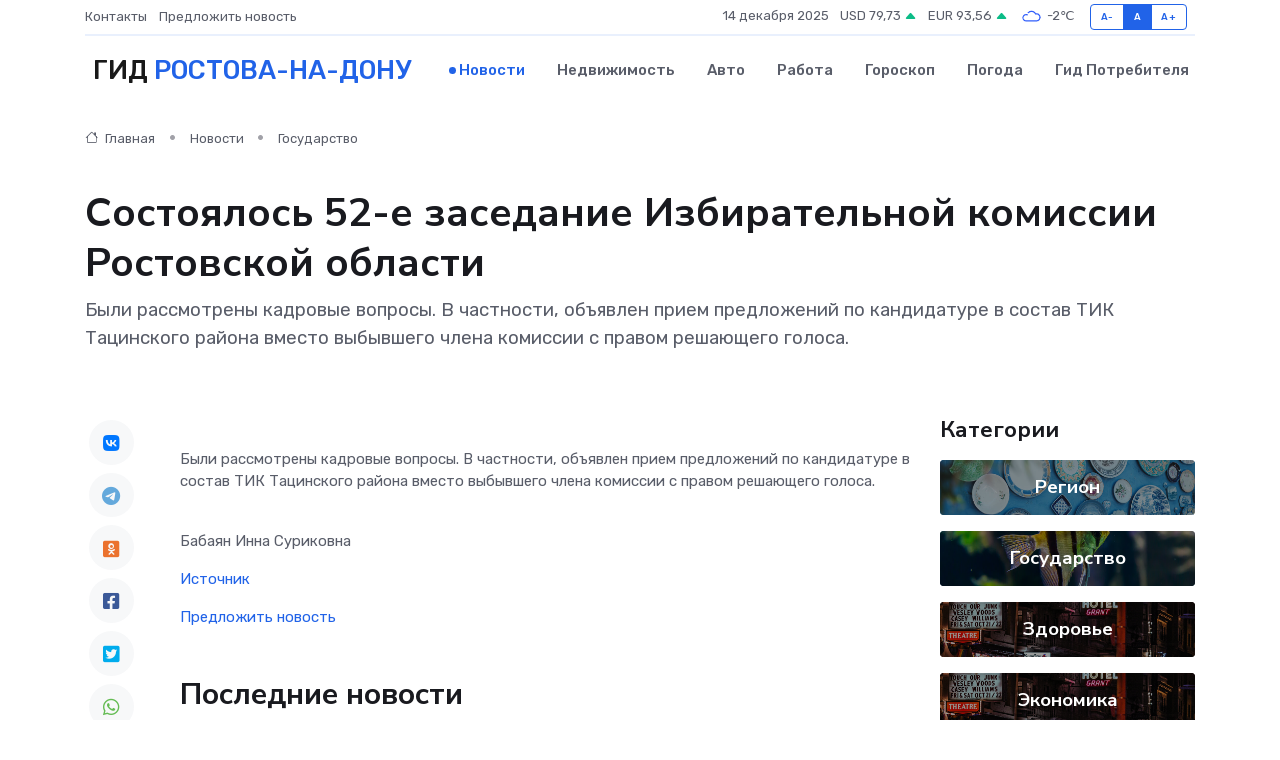

--- FILE ---
content_type: text/html; charset=UTF-8
request_url: https://gorodrnd.ru/news/gosudarstvo/sostoyalos-52-e-zasedanie-izbiratelnoy-komissii-rostovskoy-oblasti.htm
body_size: 8730
content:
<!DOCTYPE html>
<html lang="ru">
<head>
	<meta charset="utf-8">
	<meta name="csrf-token" content="EAjPZ08qVeys1AsfqiKJrOvit4u83XkRSZT6KOuQ">
    <meta http-equiv="X-UA-Compatible" content="IE=edge">
    <meta name="viewport" content="width=device-width, initial-scale=1">
    <title>Состоялось 52-е заседание Избирательной комиссии Ростовской области - новости Ростова-на-Дону</title>
    <meta name="description" property="description" content="Были рассмотрены кадровые вопросы. В частности, объявлен прием предложений по кандидатуре в состав ТИК Тацинского района вместо выбывшего члена комиссии с правом решающего голоса.">
    
    <meta property="fb:pages" content="105958871990207" />
    <link rel="shortcut icon" type="image/x-icon" href="https://gorodrnd.ru/favicon.svg">
    <link rel="canonical" href="https://gorodrnd.ru/news/gosudarstvo/sostoyalos-52-e-zasedanie-izbiratelnoy-komissii-rostovskoy-oblasti.htm">
    <link rel="preconnect" href="https://fonts.gstatic.com">
    <link rel="dns-prefetch" href="https://fonts.googleapis.com">
    <link rel="dns-prefetch" href="https://pagead2.googlesyndication.com">
    <link rel="dns-prefetch" href="https://res.cloudinary.com">
    <link href="https://fonts.googleapis.com/css2?family=Nunito+Sans:wght@400;700&family=Rubik:wght@400;500;700&display=swap" rel="stylesheet">
    <link rel="stylesheet" type="text/css" href="https://gorodrnd.ru/assets/font-awesome/css/all.min.css">
    <link rel="stylesheet" type="text/css" href="https://gorodrnd.ru/assets/bootstrap-icons/bootstrap-icons.css">
    <link rel="stylesheet" type="text/css" href="https://gorodrnd.ru/assets/tiny-slider/tiny-slider.css">
    <link rel="stylesheet" type="text/css" href="https://gorodrnd.ru/assets/glightbox/css/glightbox.min.css">
    <link rel="stylesheet" type="text/css" href="https://gorodrnd.ru/assets/plyr/plyr.css">
    <link id="style-switch" rel="stylesheet" type="text/css" href="https://gorodrnd.ru/assets/css/style.css">
    <link rel="stylesheet" type="text/css" href="https://gorodrnd.ru/assets/css/style2.css">

    <meta name="twitter:card" content="summary">
    <meta name="twitter:site" content="@mysite">
    <meta name="twitter:title" content="Состоялось 52-е заседание Избирательной комиссии Ростовской области - новости Ростова-на-Дону">
    <meta name="twitter:description" content="Были рассмотрены кадровые вопросы. В частности, объявлен прием предложений по кандидатуре в состав ТИК Тацинского района вместо выбывшего члена комиссии с правом решающего голоса.">
    <meta name="twitter:creator" content="@mysite">
    <meta name="twitter:image:src" content="https://gorodrnd.ru/images/logo.gif">
    <meta name="twitter:domain" content="gorodrnd.ru">
    <meta name="twitter:card" content="summary_large_image" /><meta name="twitter:image" content="https://gorodrnd.ru/images/logo.gif">

    <meta property="og:url" content="http://gorodrnd.ru/news/gosudarstvo/sostoyalos-52-e-zasedanie-izbiratelnoy-komissii-rostovskoy-oblasti.htm">
    <meta property="og:title" content="Состоялось 52-е заседание Избирательной комиссии Ростовской области - новости Ростова-на-Дону">
    <meta property="og:description" content="Были рассмотрены кадровые вопросы. В частности, объявлен прием предложений по кандидатуре в состав ТИК Тацинского района вместо выбывшего члена комиссии с правом решающего голоса.">
    <meta property="og:type" content="website">
    <meta property="og:image" content="https://gorodrnd.ru/images/logo.gif">
    <meta property="og:locale" content="ru_RU">
    <meta property="og:site_name" content="Гид Ростова-на-Дону">
    

    <link rel="image_src" href="https://gorodrnd.ru/images/logo.gif" />

    <link rel="alternate" type="application/rss+xml" href="https://gorodrnd.ru/feed" title="Ростов-на-Дону: гид, новости, афиша">
        <script async src="https://pagead2.googlesyndication.com/pagead/js/adsbygoogle.js"></script>
    <script>
        (adsbygoogle = window.adsbygoogle || []).push({
            google_ad_client: "ca-pub-0899253526956684",
            enable_page_level_ads: true
        });
    </script>
        
    
    
    
    <script>if (window.top !== window.self) window.top.location.replace(window.self.location.href);</script>
    <script>if(self != top) { top.location=document.location;}</script>

<!-- Google tag (gtag.js) -->
<script async src="https://www.googletagmanager.com/gtag/js?id=G-71VQP5FD0J"></script>
<script>
  window.dataLayer = window.dataLayer || [];
  function gtag(){dataLayer.push(arguments);}
  gtag('js', new Date());

  gtag('config', 'G-71VQP5FD0J');
</script>
</head>
<body>
<script type="text/javascript" > (function(m,e,t,r,i,k,a){m[i]=m[i]||function(){(m[i].a=m[i].a||[]).push(arguments)}; m[i].l=1*new Date();k=e.createElement(t),a=e.getElementsByTagName(t)[0],k.async=1,k.src=r,a.parentNode.insertBefore(k,a)}) (window, document, "script", "https://mc.yandex.ru/metrika/tag.js", "ym"); ym(54009430, "init", {}); ym(86840228, "init", { clickmap:true, trackLinks:true, accurateTrackBounce:true, webvisor:true });</script> <noscript><div><img src="https://mc.yandex.ru/watch/54009430" style="position:absolute; left:-9999px;" alt="" /><img src="https://mc.yandex.ru/watch/86840228" style="position:absolute; left:-9999px;" alt="" /></div></noscript>
<script type="text/javascript">
    new Image().src = "//counter.yadro.ru/hit?r"+escape(document.referrer)+((typeof(screen)=="undefined")?"":";s"+screen.width+"*"+screen.height+"*"+(screen.colorDepth?screen.colorDepth:screen.pixelDepth))+";u"+escape(document.URL)+";h"+escape(document.title.substring(0,150))+";"+Math.random();
</script>
<!-- Rating@Mail.ru counter -->
<script type="text/javascript">
var _tmr = window._tmr || (window._tmr = []);
_tmr.push({id: "3138453", type: "pageView", start: (new Date()).getTime()});
(function (d, w, id) {
  if (d.getElementById(id)) return;
  var ts = d.createElement("script"); ts.type = "text/javascript"; ts.async = true; ts.id = id;
  ts.src = "https://top-fwz1.mail.ru/js/code.js";
  var f = function () {var s = d.getElementsByTagName("script")[0]; s.parentNode.insertBefore(ts, s);};
  if (w.opera == "[object Opera]") { d.addEventListener("DOMContentLoaded", f, false); } else { f(); }
})(document, window, "topmailru-code");
</script><noscript><div>
<img src="https://top-fwz1.mail.ru/counter?id=3138453;js=na" style="border:0;position:absolute;left:-9999px;" alt="Top.Mail.Ru" />
</div></noscript>
<!-- //Rating@Mail.ru counter -->

<header class="navbar-light navbar-sticky header-static">
    <div class="navbar-top d-none d-lg-block small">
        <div class="container">
            <div class="d-md-flex justify-content-between align-items-center my-1">
                <!-- Top bar left -->
                <ul class="nav">
                    <li class="nav-item">
                        <a class="nav-link ps-0" href="https://gorodrnd.ru/contacts">Контакты</a>
                    </li>
                    <li class="nav-item">
                        <a class="nav-link ps-0" href="https://gorodrnd.ru/sendnews">Предложить новость</a>
                    </li>
                    
                </ul>
                <!-- Top bar right -->
                <div class="d-flex align-items-center">
                    
                    <ul class="list-inline mb-0 text-center text-sm-end me-3">
						<li class="list-inline-item">
							<span>14 декабря 2025</span>
						</li>
                        <li class="list-inline-item">
                            <a class="nav-link px-0" href="https://gorodrnd.ru/currency">
                                <span>USD 79,73 <i class="bi bi-caret-up-fill text-success"></i></span>
                            </a>
						</li>
                        <li class="list-inline-item">
                            <a class="nav-link px-0" href="https://gorodrnd.ru/currency">
                                <span>EUR 93,56 <i class="bi bi-caret-up-fill text-success"></i></span>
                            </a>
						</li>
						<li class="list-inline-item">
                            <a class="nav-link px-0" href="https://gorodrnd.ru/pogoda">
                                <svg xmlns="http://www.w3.org/2000/svg" width="25" height="25" viewBox="0 0 30 30"><path fill="#315EFB" fill-rule="evenodd" d="M25.036 13.066a4.948 4.948 0 0 1 0 5.868A4.99 4.99 0 0 1 20.99 21H8.507a4.49 4.49 0 0 1-3.64-1.86 4.458 4.458 0 0 1 0-5.281A4.491 4.491 0 0 1 8.506 12c.686 0 1.37.159 1.996.473a.5.5 0 0 1 .16.766l-.33.399a.502.502 0 0 1-.598.132 2.976 2.976 0 0 0-3.346.608 3.007 3.007 0 0 0 .334 4.532c.527.396 1.177.59 1.836.59H20.94a3.54 3.54 0 0 0 2.163-.711 3.497 3.497 0 0 0 1.358-3.206 3.45 3.45 0 0 0-.706-1.727A3.486 3.486 0 0 0 20.99 12.5c-.07 0-.138.016-.208.02-.328.02-.645.085-.947.192a.496.496 0 0 1-.63-.287 4.637 4.637 0 0 0-.445-.874 4.495 4.495 0 0 0-.584-.733A4.461 4.461 0 0 0 14.998 9.5a4.46 4.46 0 0 0-3.177 1.318 2.326 2.326 0 0 0-.135.147.5.5 0 0 1-.592.131 5.78 5.78 0 0 0-.453-.19.5.5 0 0 1-.21-.79A5.97 5.97 0 0 1 14.998 8a5.97 5.97 0 0 1 4.237 1.757c.398.399.704.85.966 1.319.262-.042.525-.076.79-.076a4.99 4.99 0 0 1 4.045 2.066zM0 0v30V0zm30 0v30V0z"></path></svg>
                                <span>-2&#8451;</span>
                            </a>
						</li>
					</ul>

                    <!-- Font size accessibility START -->
                    <div class="btn-group me-2" role="group" aria-label="font size changer">
                        <input type="radio" class="btn-check" name="fntradio" id="font-sm">
                        <label class="btn btn-xs btn-outline-primary mb-0" for="font-sm">A-</label>

                        <input type="radio" class="btn-check" name="fntradio" id="font-default" checked>
                        <label class="btn btn-xs btn-outline-primary mb-0" for="font-default">A</label>

                        <input type="radio" class="btn-check" name="fntradio" id="font-lg">
                        <label class="btn btn-xs btn-outline-primary mb-0" for="font-lg">A+</label>
                    </div>

                    
                </div>
            </div>
            <!-- Divider -->
            <div class="border-bottom border-2 border-primary opacity-1"></div>
        </div>
    </div>

    <!-- Logo Nav START -->
    <nav class="navbar navbar-expand-lg">
        <div class="container">
            <!-- Logo START -->
            <a class="navbar-brand" href="https://gorodrnd.ru" style="text-align: end;">
                
                			<span class="ms-2 fs-3 text-uppercase fw-normal">Гид <span style="color: #2163e8;">Ростова-на-Дону</span></span>
                            </a>
            <!-- Logo END -->

            <!-- Responsive navbar toggler -->
            <button class="navbar-toggler ms-auto" type="button" data-bs-toggle="collapse"
                data-bs-target="#navbarCollapse" aria-controls="navbarCollapse" aria-expanded="false"
                aria-label="Toggle navigation">
                <span class="text-body h6 d-none d-sm-inline-block">Menu</span>
                <span class="navbar-toggler-icon"></span>
            </button>

            <!-- Main navbar START -->
            <div class="collapse navbar-collapse" id="navbarCollapse">
                <ul class="navbar-nav navbar-nav-scroll mx-auto">
                                        <li class="nav-item"> <a class="nav-link active" href="https://gorodrnd.ru/news">Новости</a></li>
                                        <li class="nav-item"> <a class="nav-link" href="https://gorodrnd.ru/realty">Недвижимость</a></li>
                                        <li class="nav-item"> <a class="nav-link" href="https://gorodrnd.ru/auto">Авто</a></li>
                                        <li class="nav-item"> <a class="nav-link" href="https://gorodrnd.ru/job">Работа</a></li>
                                        <li class="nav-item"> <a class="nav-link" href="https://gorodrnd.ru/horoscope">Гороскоп</a></li>
                                        <li class="nav-item"> <a class="nav-link" href="https://gorodrnd.ru/pogoda">Погода</a></li>
                                        <li class="nav-item"> <a class="nav-link" href="https://gorodrnd.ru/poleznoe">Гид потребителя</a></li>
                                    </ul>
            </div>
            <!-- Main navbar END -->

            
        </div>
    </nav>
    <!-- Logo Nav END -->
</header>
    <main>
        <!-- =======================
                Main content START -->
        <section class="pt-3 pb-lg-5">
            <div class="container" data-sticky-container>
                <div class="row">
                    <!-- Main Post START -->
                    <div class="col-lg-9">
                        <!-- Categorie Detail START -->
                        <div class="mb-4">
							<nav aria-label="breadcrumb" itemscope itemtype="http://schema.org/BreadcrumbList">
								<ol class="breadcrumb breadcrumb-dots">
									<li class="breadcrumb-item" itemprop="itemListElement" itemscope itemtype="http://schema.org/ListItem">
										<meta itemprop="name" content="Гид Ростова-на-Дону">
										<meta itemprop="position" content="1">
										<meta itemprop="item" content="https://gorodrnd.ru">
										<a itemprop="url" href="https://gorodrnd.ru">
										<i class="bi bi-house me-1"></i> Главная
										</a>
									</li>
									<li class="breadcrumb-item" itemprop="itemListElement" itemscope itemtype="http://schema.org/ListItem">
										<meta itemprop="name" content="Новости">
										<meta itemprop="position" content="2">
										<meta itemprop="item" content="https://gorodrnd.ru/news">
										<a itemprop="url" href="https://gorodrnd.ru/news"> Новости</a>
									</li>
									<li class="breadcrumb-item" aria-current="page" itemprop="itemListElement" itemscope itemtype="http://schema.org/ListItem">
										<meta itemprop="name" content="Государство">
										<meta itemprop="position" content="3">
										<meta itemprop="item" content="https://gorodrnd.ru/news/gosudarstvo">
										<a itemprop="url" href="https://gorodrnd.ru/news/gosudarstvo"> Государство</a>
									</li>
									<li aria-current="page" itemprop="itemListElement" itemscope itemtype="http://schema.org/ListItem">
									<meta itemprop="name" content="Состоялось 52-е заседание Избирательной комиссии Ростовской области">
									<meta itemprop="position" content="4" />
									<meta itemprop="item" content="https://gorodrnd.ru/news/gosudarstvo/sostoyalos-52-e-zasedanie-izbiratelnoy-komissii-rostovskoy-oblasti.htm">
									</li>
								</ol>
							</nav>
						
                        </div>
                    </div>
                </div>
                <div class="row align-items-center">
                                                        <!-- Content -->
                    <div class="col-md-12 mt-4 mt-md-0">
                                            <h1 class="display-6">Состоялось 52-е заседание Избирательной комиссии Ростовской области</h1>
                        <p class="lead">Были рассмотрены кадровые вопросы. В частности, объявлен прием предложений по кандидатуре в состав ТИК Тацинского района вместо выбывшего члена комиссии с правом решающего голоса.</p>
                    </div>
				                                    </div>
            </div>
        </section>
        <!-- =======================
        Main START -->
        <section class="pt-0">
            <div class="container position-relative" data-sticky-container>
                <div class="row">
                    <!-- Left sidebar START -->
                    <div class="col-md-1">
                        <div class="text-start text-lg-center mb-5" data-sticky data-margin-top="80" data-sticky-for="767">
                            <style>
                                .fa-vk::before {
                                    color: #07f;
                                }
                                .fa-telegram::before {
                                    color: #64a9dc;
                                }
                                .fa-facebook-square::before {
                                    color: #3b5998;
                                }
                                .fa-odnoklassniki-square::before {
                                    color: #eb722e;
                                }
                                .fa-twitter-square::before {
                                    color: #00aced;
                                }
                                .fa-whatsapp::before {
                                    color: #65bc54;
                                }
                                .fa-viber::before {
                                    color: #7b519d;
                                }
                                .fa-moimir svg {
                                    background-color: #168de2;
                                    height: 18px;
                                    width: 18px;
                                    background-size: 18px 18px;
                                    border-radius: 4px;
                                    margin-bottom: 2px;
                                }
                            </style>
                            <ul class="nav text-white-force">
                                <li class="nav-item">
                                    <a class="nav-link icon-md rounded-circle m-1 p-0 fs-5 bg-light" href="https://vk.com/share.php?url=https://gorodrnd.ru/news/gosudarstvo/sostoyalos-52-e-zasedanie-izbiratelnoy-komissii-rostovskoy-oblasti.htm&title=Состоялось 52-е заседание Избирательной комиссии Ростовской области - новости Ростова-на-Дону&utm_source=share" rel="nofollow" target="_blank">
                                        <i class="fab fa-vk align-middle text-body"></i>
                                    </a>
                                </li>
                                <li class="nav-item">
                                    <a class="nav-link icon-md rounded-circle m-1 p-0 fs-5 bg-light" href="https://t.me/share/url?url=https://gorodrnd.ru/news/gosudarstvo/sostoyalos-52-e-zasedanie-izbiratelnoy-komissii-rostovskoy-oblasti.htm&text=Состоялось 52-е заседание Избирательной комиссии Ростовской области - новости Ростова-на-Дону&utm_source=share" rel="nofollow" target="_blank">
                                        <i class="fab fa-telegram align-middle text-body"></i>
                                    </a>
                                </li>
                                <li class="nav-item">
                                    <a class="nav-link icon-md rounded-circle m-1 p-0 fs-5 bg-light" href="https://connect.ok.ru/offer?url=https://gorodrnd.ru/news/gosudarstvo/sostoyalos-52-e-zasedanie-izbiratelnoy-komissii-rostovskoy-oblasti.htm&title=Состоялось 52-е заседание Избирательной комиссии Ростовской области - новости Ростова-на-Дону&utm_source=share" rel="nofollow" target="_blank">
                                        <i class="fab fa-odnoklassniki-square align-middle text-body"></i>
                                    </a>
                                </li>
                                <li class="nav-item">
                                    <a class="nav-link icon-md rounded-circle m-1 p-0 fs-5 bg-light" href="https://www.facebook.com/sharer.php?src=sp&u=https://gorodrnd.ru/news/gosudarstvo/sostoyalos-52-e-zasedanie-izbiratelnoy-komissii-rostovskoy-oblasti.htm&title=Состоялось 52-е заседание Избирательной комиссии Ростовской области - новости Ростова-на-Дону&utm_source=share" rel="nofollow" target="_blank">
                                        <i class="fab fa-facebook-square align-middle text-body"></i>
                                    </a>
                                </li>
                                <li class="nav-item">
                                    <a class="nav-link icon-md rounded-circle m-1 p-0 fs-5 bg-light" href="https://twitter.com/intent/tweet?text=Состоялось 52-е заседание Избирательной комиссии Ростовской области - новости Ростова-на-Дону&url=https://gorodrnd.ru/news/gosudarstvo/sostoyalos-52-e-zasedanie-izbiratelnoy-komissii-rostovskoy-oblasti.htm&utm_source=share" rel="nofollow" target="_blank">
                                        <i class="fab fa-twitter-square align-middle text-body"></i>
                                    </a>
                                </li>
                                <li class="nav-item">
                                    <a class="nav-link icon-md rounded-circle m-1 p-0 fs-5 bg-light" href="https://api.whatsapp.com/send?text=Состоялось 52-е заседание Избирательной комиссии Ростовской области - новости Ростова-на-Дону https://gorodrnd.ru/news/gosudarstvo/sostoyalos-52-e-zasedanie-izbiratelnoy-komissii-rostovskoy-oblasti.htm&utm_source=share" rel="nofollow" target="_blank">
                                        <i class="fab fa-whatsapp align-middle text-body"></i>
                                    </a>
                                </li>
                                <li class="nav-item">
                                    <a class="nav-link icon-md rounded-circle m-1 p-0 fs-5 bg-light" href="viber://forward?text=Состоялось 52-е заседание Избирательной комиссии Ростовской области - новости Ростова-на-Дону https://gorodrnd.ru/news/gosudarstvo/sostoyalos-52-e-zasedanie-izbiratelnoy-komissii-rostovskoy-oblasti.htm&utm_source=share" rel="nofollow" target="_blank">
                                        <i class="fab fa-viber align-middle text-body"></i>
                                    </a>
                                </li>
                                <li class="nav-item">
                                    <a class="nav-link icon-md rounded-circle m-1 p-0 fs-5 bg-light" href="https://connect.mail.ru/share?url=https://gorodrnd.ru/news/gosudarstvo/sostoyalos-52-e-zasedanie-izbiratelnoy-komissii-rostovskoy-oblasti.htm&title=Состоялось 52-е заседание Избирательной комиссии Ростовской области - новости Ростова-на-Дону&utm_source=share" rel="nofollow" target="_blank">
                                        <i class="fab fa-moimir align-middle text-body"><svg viewBox='0 0 24 24' xmlns='http://www.w3.org/2000/svg'><path d='M8.889 9.667a1.333 1.333 0 100-2.667 1.333 1.333 0 000 2.667zm6.222 0a1.333 1.333 0 100-2.667 1.333 1.333 0 000 2.667zm4.77 6.108l-1.802-3.028a.879.879 0 00-1.188-.307.843.843 0 00-.313 1.166l.214.36a6.71 6.71 0 01-4.795 1.996 6.711 6.711 0 01-4.792-1.992l.217-.364a.844.844 0 00-.313-1.166.878.878 0 00-1.189.307l-1.8 3.028a.844.844 0 00.312 1.166.88.88 0 001.189-.307l.683-1.147a8.466 8.466 0 005.694 2.18 8.463 8.463 0 005.698-2.184l.685 1.151a.873.873 0 001.189.307.844.844 0 00.312-1.166z' fill='#FFF' fill-rule='evenodd'/></svg></i>
                                    </a>
                                </li>
                                
                            </ul>
                        </div>
                    </div>
                    <!-- Left sidebar END -->

                    <!-- Main Content START -->
                    <div class="col-md-10 col-lg-8 mb-5">
                        <div class="mb-4">
                                                    </div>
                        <div itemscope itemtype="http://schema.org/NewsArticle">
                            <meta itemprop="headline" content="Состоялось 52-е заседание Избирательной комиссии Ростовской области">
                            <meta itemprop="identifier" content="https://gorodrnd.ru/8401517">
                            <span itemprop="articleBody"><p> Были рассмотрены кадровые вопросы. В частности, объявлен прием предложений по кандидатуре в состав ТИК Тацинского района вместо выбывшего члена комиссии с правом решающего голоса. </p> <p> <br> Бабаян Инна Суриковна </p></span>
                        </div>
                                                                        <div><a href="http://www.rostov.izbirkom.ru/news/15026/" target="_blank" rel="author">Источник</a></div>
                                                                        <div class="col-12 mt-3"><a href="https://gorodrnd.ru/sendnews">Предложить новость</a></div>
                        <div class="col-12 mt-5">
                            <h2 class="my-3">Последние новости</h2>
                            <div class="row gy-4">
                                <!-- Card item START -->
<div class="col-sm-6">
    <div class="card" itemscope="" itemtype="http://schema.org/BlogPosting">
        <!-- Card img -->
        <div class="position-relative">
                        <img class="card-img" src="https://res.cloudinary.com/dn29jinli/image/upload/c_fill,w_420,h_315,q_auto,g_face/j7oqnrl0nyfjwa5bw1cz" alt="В Канаде медведь откусил охотнику часть головы, но мужчина выжил и дал хищнику отпор: новости 27 октября" itemprop="image">
                    </div>
        <div class="card-body px-0 pt-3" itemprop="name">
            <h4 class="card-title" itemprop="headline"><a href="https://gorodrnd.ru/news/zdorove/v-kanade-medved-otkusil-ohotniku-chast-golovy-no-muzhchina-vyzhil-i-dal-hischniku-otpor-novosti-27-oktyabrya.htm"
                    class="btn-link text-reset fw-bold" itemprop="url">В Канаде медведь откусил охотнику часть головы, но мужчина выжил и дал хищнику отпор: новости 27 октября</a></h4>
            <p class="card-text" itemprop="articleBody">Что произошло за сутки

Каждый день в мире происходит множество событий, уследить за которыми в новостном потоке просто невозможно.</p>
        </div>
        <meta itemprop="author" content="Редактор"/>
        <meta itemscope itemprop="mainEntityOfPage" itemType="https://schema.org/WebPage" itemid="https://gorodrnd.ru/news/zdorove/v-kanade-medved-otkusil-ohotniku-chast-golovy-no-muzhchina-vyzhil-i-dal-hischniku-otpor-novosti-27-oktyabrya.htm"/>
        <meta itemprop="dateModified" content="2025-10-27"/>
        <meta itemprop="datePublished" content="2025-10-27"/>
    </div>
</div>
<!-- Card item END -->
<!-- Card item START -->
<div class="col-sm-6">
    <div class="card" itemscope="" itemtype="http://schema.org/BlogPosting">
        <!-- Card img -->
        <div class="position-relative">
                        <img class="card-img" src="https://gorodrnd.ru/images/noimg-420x315.png" alt="Cостоялось заседание земельно-градостроительной&nbsp;комиссии Ростовской области по рассмотрению заявления ООО «СЗ «ПроектС-23»">
                    </div>
        <div class="card-body px-0 pt-3" itemprop="name">
            <h4 class="card-title" itemprop="headline"><a href="https://gorodrnd.ru/news/gosudarstvo/costoyalos-zasedanie-zemelno-gradostroitelnoy-nbsp-komissii-rostovskoy-oblasti-po-rassmotreniyu-zayavleniya-ooo-sz-proekts-23.htm"
                    class="btn-link text-reset fw-bold" itemprop="url">Cостоялось заседание земельно-градостроительной&nbsp;комиссии Ростовской области по рассмотрению заявления ООО «СЗ «ПроектС-23»</a></h4>
            <p class="card-text" itemprop="articleBody">23.10.2025 в 16:00 состоялось заседание земельно-градостроительной&amp;nbsp;комиссии Ростовской области по рассмотрению заявления ООО «СЗ «ПроектС-23» о внесении изменений в показатели масштабного инвестиционного&amp;nbsp;проекта в сфере</p>
        </div>
        <meta itemprop="author" content="Редактор"/>
        <meta itemscope itemprop="mainEntityOfPage" itemType="https://schema.org/WebPage" itemid="https://gorodrnd.ru/news/gosudarstvo/costoyalos-zasedanie-zemelno-gradostroitelnoy-nbsp-komissii-rostovskoy-oblasti-po-rassmotreniyu-zayavleniya-ooo-sz-proekts-23.htm"/>
        <meta itemprop="dateModified" content="2025-10-27"/>
        <meta itemprop="datePublished" content="2025-10-27"/>
    </div>
</div>
<!-- Card item END -->
<!-- Card item START -->
<div class="col-sm-6">
    <div class="card" itemscope="" itemtype="http://schema.org/BlogPosting">
        <!-- Card img -->
        <div class="position-relative">
                        <img class="card-img" src="https://res.cloudinary.com/dn29jinli/image/upload/c_fill,w_420,h_315,q_auto,g_face/o9q2camztupfnfovda4d" alt="Губернатор Ростовской области объявил проверку УК после жалоб на холод в домах" itemprop="image">
                    </div>
        <div class="card-body px-0 pt-3" itemprop="name">
            <h4 class="card-title" itemprop="headline"><a href="https://gorodrnd.ru/news/gosudarstvo/gubernator-rostovskoy-oblasti-obyavil-proverku-uk-posle-zhalob-na-holod-v-domah.htm"
                    class="btn-link text-reset fw-bold" itemprop="url">Губернатор Ростовской области объявил проверку УК после жалоб на холод в домах</a></h4>
            <p class="card-text" itemprop="articleBody">Глава региона пригрозил должностями руководителям, допустившим сбои в теплоснабжении накануне холодов

Губернатор Ростовской области Юрий Слюсарь поручил начать масштабную проверку деятельности управляющих компаний (УК</p>
        </div>
        <meta itemprop="author" content="Редактор"/>
        <meta itemscope itemprop="mainEntityOfPage" itemType="https://schema.org/WebPage" itemid="https://gorodrnd.ru/news/gosudarstvo/gubernator-rostovskoy-oblasti-obyavil-proverku-uk-posle-zhalob-na-holod-v-domah.htm"/>
        <meta itemprop="dateModified" content="2025-10-27"/>
        <meta itemprop="datePublished" content="2025-10-27"/>
    </div>
</div>
<!-- Card item END -->
<!-- Card item START -->
<div class="col-sm-6">
    <div class="card" itemscope="" itemtype="http://schema.org/BlogPosting">
        <!-- Card img -->
        <div class="position-relative">
            <img class="card-img" src="https://res.cloudinary.com/dzttx7cpc/image/upload/c_fill,w_420,h_315,q_auto,g_face/r7veu3ey8cqaawwwsw5m" alt="Пошаговое руководство: как грамотно оформить первый микрозайм" itemprop="image">
        </div>
        <div class="card-body px-0 pt-3" itemprop="name">
            <h4 class="card-title" itemprop="headline"><a href="https://simferopol-gid.ru/news/ekonomika/poshagovoe-rukovodstvo-kak-gramotno-oformit-pervyy-mikrozaym.htm" class="btn-link text-reset fw-bold" itemprop="url">Пошаговое руководство: как грамотно оформить первый микрозайм</a></h4>
            <p class="card-text" itemprop="articleBody">Как взять кредит с умом и не пожалеть об этом спустя пару месяцев</p>
        </div>
        <meta itemprop="author" content="Редактор"/>
        <meta itemscope itemprop="mainEntityOfPage" itemType="https://schema.org/WebPage" itemid="https://simferopol-gid.ru/news/ekonomika/poshagovoe-rukovodstvo-kak-gramotno-oformit-pervyy-mikrozaym.htm"/>
        <meta itemprop="dateModified" content="2025-12-14"/>
        <meta itemprop="datePublished" content="2025-12-14"/>
    </div>
</div>
<!-- Card item END -->
                            </div>
                        </div>
						<div class="col-12 bg-primary bg-opacity-10 p-2 mt-3 rounded">
							На этом сайте вы найдете актуальные <a href="https://serpukhov-gid.ru/job">вакансии в Серпухове</a> с предложениями работы от ведущих работодателей города
						</div>
                        <!-- Comments START -->
                        <div class="mt-5">
                            <h3>Комментарии (0)</h3>
                        </div>
                        <!-- Comments END -->
                        <!-- Reply START -->
                        <div>
                            <h3>Добавить комментарий</h3>
                            <small>Ваш email не публикуется. Обязательные поля отмечены *</small>
                            <form class="row g-3 mt-2">
                                <div class="col-md-6">
                                    <label class="form-label">Имя *</label>
                                    <input type="text" class="form-control" aria-label="First name">
                                </div>
                                <div class="col-md-6">
                                    <label class="form-label">Email *</label>
                                    <input type="email" class="form-control">
                                </div>
                                <div class="col-12">
                                    <label class="form-label">Текст комментария *</label>
                                    <textarea class="form-control" rows="3"></textarea>
                                </div>
                                <div class="col-12">
                                    <button type="submit" class="btn btn-primary">Оставить комментарий</button>
                                </div>
                            </form>
                        </div>
                        <!-- Reply END -->
                    </div>
                    <!-- Main Content END -->
                    <!-- Right sidebar START -->
                    <div class="col-lg-3 d-none d-lg-block">
                        <div data-sticky data-margin-top="80" data-sticky-for="991">
                            <!-- Categories -->
                            <div>
                                <h4 class="mb-3">Категории</h4>
                                                                    <!-- Category item -->
                                    <div class="text-center mb-3 card-bg-scale position-relative overflow-hidden rounded"
                                        style="background-image:url(https://gorodrnd.ru/assets/images/blog/4by3/02.jpg); background-position: center left; background-size: cover;">
                                        <div class="bg-dark-overlay-4 p-3">
                                            <a href="https://gorodrnd.ru/news/region"
                                                class="stretched-link btn-link fw-bold text-white h5">Регион</a>
                                        </div>
                                    </div>
                                                                    <!-- Category item -->
                                    <div class="text-center mb-3 card-bg-scale position-relative overflow-hidden rounded"
                                        style="background-image:url(https://gorodrnd.ru/assets/images/blog/4by3/06.jpg); background-position: center left; background-size: cover;">
                                        <div class="bg-dark-overlay-4 p-3">
                                            <a href="https://gorodrnd.ru/news/gosudarstvo"
                                                class="stretched-link btn-link fw-bold text-white h5">Государство</a>
                                        </div>
                                    </div>
                                                                    <!-- Category item -->
                                    <div class="text-center mb-3 card-bg-scale position-relative overflow-hidden rounded"
                                        style="background-image:url(https://gorodrnd.ru/assets/images/blog/4by3/01.jpg); background-position: center left; background-size: cover;">
                                        <div class="bg-dark-overlay-4 p-3">
                                            <a href="https://gorodrnd.ru/news/zdorove"
                                                class="stretched-link btn-link fw-bold text-white h5">Здоровье</a>
                                        </div>
                                    </div>
                                                                    <!-- Category item -->
                                    <div class="text-center mb-3 card-bg-scale position-relative overflow-hidden rounded"
                                        style="background-image:url(https://gorodrnd.ru/assets/images/blog/4by3/01.jpg); background-position: center left; background-size: cover;">
                                        <div class="bg-dark-overlay-4 p-3">
                                            <a href="https://gorodrnd.ru/news/ekonomika"
                                                class="stretched-link btn-link fw-bold text-white h5">Экономика</a>
                                        </div>
                                    </div>
                                                                    <!-- Category item -->
                                    <div class="text-center mb-3 card-bg-scale position-relative overflow-hidden rounded"
                                        style="background-image:url(https://gorodrnd.ru/assets/images/blog/4by3/07.jpg); background-position: center left; background-size: cover;">
                                        <div class="bg-dark-overlay-4 p-3">
                                            <a href="https://gorodrnd.ru/news/politika"
                                                class="stretched-link btn-link fw-bold text-white h5">Политика</a>
                                        </div>
                                    </div>
                                                                    <!-- Category item -->
                                    <div class="text-center mb-3 card-bg-scale position-relative overflow-hidden rounded"
                                        style="background-image:url(https://gorodrnd.ru/assets/images/blog/4by3/01.jpg); background-position: center left; background-size: cover;">
                                        <div class="bg-dark-overlay-4 p-3">
                                            <a href="https://gorodrnd.ru/news/nauka-i-obrazovanie"
                                                class="stretched-link btn-link fw-bold text-white h5">Наука и Образование</a>
                                        </div>
                                    </div>
                                                                    <!-- Category item -->
                                    <div class="text-center mb-3 card-bg-scale position-relative overflow-hidden rounded"
                                        style="background-image:url(https://gorodrnd.ru/assets/images/blog/4by3/03.jpg); background-position: center left; background-size: cover;">
                                        <div class="bg-dark-overlay-4 p-3">
                                            <a href="https://gorodrnd.ru/news/proisshestviya"
                                                class="stretched-link btn-link fw-bold text-white h5">Происшествия</a>
                                        </div>
                                    </div>
                                                                    <!-- Category item -->
                                    <div class="text-center mb-3 card-bg-scale position-relative overflow-hidden rounded"
                                        style="background-image:url(https://gorodrnd.ru/assets/images/blog/4by3/06.jpg); background-position: center left; background-size: cover;">
                                        <div class="bg-dark-overlay-4 p-3">
                                            <a href="https://gorodrnd.ru/news/religiya"
                                                class="stretched-link btn-link fw-bold text-white h5">Религия</a>
                                        </div>
                                    </div>
                                                                    <!-- Category item -->
                                    <div class="text-center mb-3 card-bg-scale position-relative overflow-hidden rounded"
                                        style="background-image:url(https://gorodrnd.ru/assets/images/blog/4by3/01.jpg); background-position: center left; background-size: cover;">
                                        <div class="bg-dark-overlay-4 p-3">
                                            <a href="https://gorodrnd.ru/news/kultura"
                                                class="stretched-link btn-link fw-bold text-white h5">Культура</a>
                                        </div>
                                    </div>
                                                                    <!-- Category item -->
                                    <div class="text-center mb-3 card-bg-scale position-relative overflow-hidden rounded"
                                        style="background-image:url(https://gorodrnd.ru/assets/images/blog/4by3/03.jpg); background-position: center left; background-size: cover;">
                                        <div class="bg-dark-overlay-4 p-3">
                                            <a href="https://gorodrnd.ru/news/sport"
                                                class="stretched-link btn-link fw-bold text-white h5">Спорт</a>
                                        </div>
                                    </div>
                                                                    <!-- Category item -->
                                    <div class="text-center mb-3 card-bg-scale position-relative overflow-hidden rounded"
                                        style="background-image:url(https://gorodrnd.ru/assets/images/blog/4by3/04.jpg); background-position: center left; background-size: cover;">
                                        <div class="bg-dark-overlay-4 p-3">
                                            <a href="https://gorodrnd.ru/news/obschestvo"
                                                class="stretched-link btn-link fw-bold text-white h5">Общество</a>
                                        </div>
                                    </div>
                                                            </div>
                        </div>
                    </div>
                    <!-- Right sidebar END -->
                </div>
        </section>
    </main>
<footer class="bg-dark pt-5">
    
    <!-- Footer copyright START -->
    <div class="bg-dark-overlay-3 mt-5">
        <div class="container">
            <div class="row align-items-center justify-content-md-between py-4">
                <div class="col-md-6">
                    <!-- Copyright -->
                    <div class="text-center text-md-start text-primary-hover text-muted">
                        &#169;2025 Ростов-на-Дону. Все права защищены.
                    </div>
                </div>
                
            </div>
        </div>
    </div>
    <!-- Footer copyright END -->
    <script type="application/ld+json">
        {"@context":"https:\/\/schema.org","@type":"Organization","name":"\u0420\u043e\u0441\u0442\u043e\u0432-\u043d\u0430-\u0414\u043e\u043d\u0443 - \u0433\u0438\u0434, \u043d\u043e\u0432\u043e\u0441\u0442\u0438, \u0430\u0444\u0438\u0448\u0430","url":"https:\/\/gorodrnd.ru","sameAs":["https:\/\/vk.com\/public207891707","https:\/\/t.me\/rnd_gid"]}
    </script>
</footer>
<!-- Back to top -->
<div class="back-top"><i class="bi bi-arrow-up-short"></i></div>
<script src="https://gorodrnd.ru/assets/bootstrap/js/bootstrap.bundle.min.js"></script>
<script src="https://gorodrnd.ru/assets/tiny-slider/tiny-slider.js"></script>
<script src="https://gorodrnd.ru/assets/sticky-js/sticky.min.js"></script>
<script src="https://gorodrnd.ru/assets/glightbox/js/glightbox.min.js"></script>
<script src="https://gorodrnd.ru/assets/plyr/plyr.js"></script>
<script src="https://gorodrnd.ru/assets/js/functions.js"></script>
<script src="https://yastatic.net/share2/share.js" async></script>
<script defer src="https://static.cloudflareinsights.com/beacon.min.js/vcd15cbe7772f49c399c6a5babf22c1241717689176015" integrity="sha512-ZpsOmlRQV6y907TI0dKBHq9Md29nnaEIPlkf84rnaERnq6zvWvPUqr2ft8M1aS28oN72PdrCzSjY4U6VaAw1EQ==" data-cf-beacon='{"version":"2024.11.0","token":"9a1b28e4dbd84a13a0443dd64911c750","r":1,"server_timing":{"name":{"cfCacheStatus":true,"cfEdge":true,"cfExtPri":true,"cfL4":true,"cfOrigin":true,"cfSpeedBrain":true},"location_startswith":null}}' crossorigin="anonymous"></script>
</body>
</html>


--- FILE ---
content_type: text/html; charset=utf-8
request_url: https://www.google.com/recaptcha/api2/aframe
body_size: 267
content:
<!DOCTYPE HTML><html><head><meta http-equiv="content-type" content="text/html; charset=UTF-8"></head><body><script nonce="xTHqJ-7nCl01rpYAkigVUA">/** Anti-fraud and anti-abuse applications only. See google.com/recaptcha */ try{var clients={'sodar':'https://pagead2.googlesyndication.com/pagead/sodar?'};window.addEventListener("message",function(a){try{if(a.source===window.parent){var b=JSON.parse(a.data);var c=clients[b['id']];if(c){var d=document.createElement('img');d.src=c+b['params']+'&rc='+(localStorage.getItem("rc::a")?sessionStorage.getItem("rc::b"):"");window.document.body.appendChild(d);sessionStorage.setItem("rc::e",parseInt(sessionStorage.getItem("rc::e")||0)+1);localStorage.setItem("rc::h",'1765745894514');}}}catch(b){}});window.parent.postMessage("_grecaptcha_ready", "*");}catch(b){}</script></body></html>